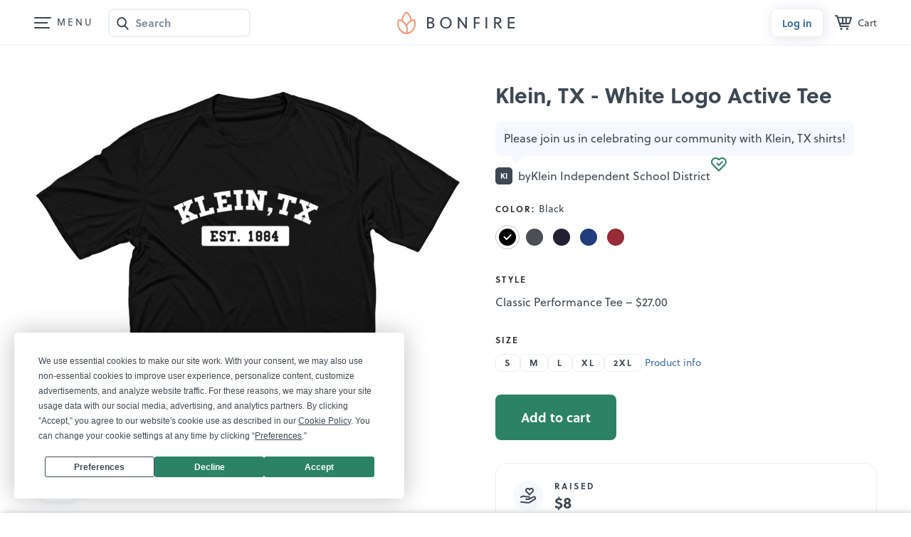

--- FILE ---
content_type: text/html; charset=utf-8
request_url: https://www.google.com/recaptcha/api2/anchor?ar=1&k=6LeCxK8qAAAAAGMfQOUPUf3O4yFZqEPf8UW15UZe&co=aHR0cHM6Ly93d3cuYm9uZmlyZS5jb206NDQz&hl=en&v=PoyoqOPhxBO7pBk68S4YbpHZ&size=invisible&anchor-ms=20000&execute-ms=30000&cb=eefyng5o8nyf
body_size: 48504
content:
<!DOCTYPE HTML><html dir="ltr" lang="en"><head><meta http-equiv="Content-Type" content="text/html; charset=UTF-8">
<meta http-equiv="X-UA-Compatible" content="IE=edge">
<title>reCAPTCHA</title>
<style type="text/css">
/* cyrillic-ext */
@font-face {
  font-family: 'Roboto';
  font-style: normal;
  font-weight: 400;
  font-stretch: 100%;
  src: url(//fonts.gstatic.com/s/roboto/v48/KFO7CnqEu92Fr1ME7kSn66aGLdTylUAMa3GUBHMdazTgWw.woff2) format('woff2');
  unicode-range: U+0460-052F, U+1C80-1C8A, U+20B4, U+2DE0-2DFF, U+A640-A69F, U+FE2E-FE2F;
}
/* cyrillic */
@font-face {
  font-family: 'Roboto';
  font-style: normal;
  font-weight: 400;
  font-stretch: 100%;
  src: url(//fonts.gstatic.com/s/roboto/v48/KFO7CnqEu92Fr1ME7kSn66aGLdTylUAMa3iUBHMdazTgWw.woff2) format('woff2');
  unicode-range: U+0301, U+0400-045F, U+0490-0491, U+04B0-04B1, U+2116;
}
/* greek-ext */
@font-face {
  font-family: 'Roboto';
  font-style: normal;
  font-weight: 400;
  font-stretch: 100%;
  src: url(//fonts.gstatic.com/s/roboto/v48/KFO7CnqEu92Fr1ME7kSn66aGLdTylUAMa3CUBHMdazTgWw.woff2) format('woff2');
  unicode-range: U+1F00-1FFF;
}
/* greek */
@font-face {
  font-family: 'Roboto';
  font-style: normal;
  font-weight: 400;
  font-stretch: 100%;
  src: url(//fonts.gstatic.com/s/roboto/v48/KFO7CnqEu92Fr1ME7kSn66aGLdTylUAMa3-UBHMdazTgWw.woff2) format('woff2');
  unicode-range: U+0370-0377, U+037A-037F, U+0384-038A, U+038C, U+038E-03A1, U+03A3-03FF;
}
/* math */
@font-face {
  font-family: 'Roboto';
  font-style: normal;
  font-weight: 400;
  font-stretch: 100%;
  src: url(//fonts.gstatic.com/s/roboto/v48/KFO7CnqEu92Fr1ME7kSn66aGLdTylUAMawCUBHMdazTgWw.woff2) format('woff2');
  unicode-range: U+0302-0303, U+0305, U+0307-0308, U+0310, U+0312, U+0315, U+031A, U+0326-0327, U+032C, U+032F-0330, U+0332-0333, U+0338, U+033A, U+0346, U+034D, U+0391-03A1, U+03A3-03A9, U+03B1-03C9, U+03D1, U+03D5-03D6, U+03F0-03F1, U+03F4-03F5, U+2016-2017, U+2034-2038, U+203C, U+2040, U+2043, U+2047, U+2050, U+2057, U+205F, U+2070-2071, U+2074-208E, U+2090-209C, U+20D0-20DC, U+20E1, U+20E5-20EF, U+2100-2112, U+2114-2115, U+2117-2121, U+2123-214F, U+2190, U+2192, U+2194-21AE, U+21B0-21E5, U+21F1-21F2, U+21F4-2211, U+2213-2214, U+2216-22FF, U+2308-230B, U+2310, U+2319, U+231C-2321, U+2336-237A, U+237C, U+2395, U+239B-23B7, U+23D0, U+23DC-23E1, U+2474-2475, U+25AF, U+25B3, U+25B7, U+25BD, U+25C1, U+25CA, U+25CC, U+25FB, U+266D-266F, U+27C0-27FF, U+2900-2AFF, U+2B0E-2B11, U+2B30-2B4C, U+2BFE, U+3030, U+FF5B, U+FF5D, U+1D400-1D7FF, U+1EE00-1EEFF;
}
/* symbols */
@font-face {
  font-family: 'Roboto';
  font-style: normal;
  font-weight: 400;
  font-stretch: 100%;
  src: url(//fonts.gstatic.com/s/roboto/v48/KFO7CnqEu92Fr1ME7kSn66aGLdTylUAMaxKUBHMdazTgWw.woff2) format('woff2');
  unicode-range: U+0001-000C, U+000E-001F, U+007F-009F, U+20DD-20E0, U+20E2-20E4, U+2150-218F, U+2190, U+2192, U+2194-2199, U+21AF, U+21E6-21F0, U+21F3, U+2218-2219, U+2299, U+22C4-22C6, U+2300-243F, U+2440-244A, U+2460-24FF, U+25A0-27BF, U+2800-28FF, U+2921-2922, U+2981, U+29BF, U+29EB, U+2B00-2BFF, U+4DC0-4DFF, U+FFF9-FFFB, U+10140-1018E, U+10190-1019C, U+101A0, U+101D0-101FD, U+102E0-102FB, U+10E60-10E7E, U+1D2C0-1D2D3, U+1D2E0-1D37F, U+1F000-1F0FF, U+1F100-1F1AD, U+1F1E6-1F1FF, U+1F30D-1F30F, U+1F315, U+1F31C, U+1F31E, U+1F320-1F32C, U+1F336, U+1F378, U+1F37D, U+1F382, U+1F393-1F39F, U+1F3A7-1F3A8, U+1F3AC-1F3AF, U+1F3C2, U+1F3C4-1F3C6, U+1F3CA-1F3CE, U+1F3D4-1F3E0, U+1F3ED, U+1F3F1-1F3F3, U+1F3F5-1F3F7, U+1F408, U+1F415, U+1F41F, U+1F426, U+1F43F, U+1F441-1F442, U+1F444, U+1F446-1F449, U+1F44C-1F44E, U+1F453, U+1F46A, U+1F47D, U+1F4A3, U+1F4B0, U+1F4B3, U+1F4B9, U+1F4BB, U+1F4BF, U+1F4C8-1F4CB, U+1F4D6, U+1F4DA, U+1F4DF, U+1F4E3-1F4E6, U+1F4EA-1F4ED, U+1F4F7, U+1F4F9-1F4FB, U+1F4FD-1F4FE, U+1F503, U+1F507-1F50B, U+1F50D, U+1F512-1F513, U+1F53E-1F54A, U+1F54F-1F5FA, U+1F610, U+1F650-1F67F, U+1F687, U+1F68D, U+1F691, U+1F694, U+1F698, U+1F6AD, U+1F6B2, U+1F6B9-1F6BA, U+1F6BC, U+1F6C6-1F6CF, U+1F6D3-1F6D7, U+1F6E0-1F6EA, U+1F6F0-1F6F3, U+1F6F7-1F6FC, U+1F700-1F7FF, U+1F800-1F80B, U+1F810-1F847, U+1F850-1F859, U+1F860-1F887, U+1F890-1F8AD, U+1F8B0-1F8BB, U+1F8C0-1F8C1, U+1F900-1F90B, U+1F93B, U+1F946, U+1F984, U+1F996, U+1F9E9, U+1FA00-1FA6F, U+1FA70-1FA7C, U+1FA80-1FA89, U+1FA8F-1FAC6, U+1FACE-1FADC, U+1FADF-1FAE9, U+1FAF0-1FAF8, U+1FB00-1FBFF;
}
/* vietnamese */
@font-face {
  font-family: 'Roboto';
  font-style: normal;
  font-weight: 400;
  font-stretch: 100%;
  src: url(//fonts.gstatic.com/s/roboto/v48/KFO7CnqEu92Fr1ME7kSn66aGLdTylUAMa3OUBHMdazTgWw.woff2) format('woff2');
  unicode-range: U+0102-0103, U+0110-0111, U+0128-0129, U+0168-0169, U+01A0-01A1, U+01AF-01B0, U+0300-0301, U+0303-0304, U+0308-0309, U+0323, U+0329, U+1EA0-1EF9, U+20AB;
}
/* latin-ext */
@font-face {
  font-family: 'Roboto';
  font-style: normal;
  font-weight: 400;
  font-stretch: 100%;
  src: url(//fonts.gstatic.com/s/roboto/v48/KFO7CnqEu92Fr1ME7kSn66aGLdTylUAMa3KUBHMdazTgWw.woff2) format('woff2');
  unicode-range: U+0100-02BA, U+02BD-02C5, U+02C7-02CC, U+02CE-02D7, U+02DD-02FF, U+0304, U+0308, U+0329, U+1D00-1DBF, U+1E00-1E9F, U+1EF2-1EFF, U+2020, U+20A0-20AB, U+20AD-20C0, U+2113, U+2C60-2C7F, U+A720-A7FF;
}
/* latin */
@font-face {
  font-family: 'Roboto';
  font-style: normal;
  font-weight: 400;
  font-stretch: 100%;
  src: url(//fonts.gstatic.com/s/roboto/v48/KFO7CnqEu92Fr1ME7kSn66aGLdTylUAMa3yUBHMdazQ.woff2) format('woff2');
  unicode-range: U+0000-00FF, U+0131, U+0152-0153, U+02BB-02BC, U+02C6, U+02DA, U+02DC, U+0304, U+0308, U+0329, U+2000-206F, U+20AC, U+2122, U+2191, U+2193, U+2212, U+2215, U+FEFF, U+FFFD;
}
/* cyrillic-ext */
@font-face {
  font-family: 'Roboto';
  font-style: normal;
  font-weight: 500;
  font-stretch: 100%;
  src: url(//fonts.gstatic.com/s/roboto/v48/KFO7CnqEu92Fr1ME7kSn66aGLdTylUAMa3GUBHMdazTgWw.woff2) format('woff2');
  unicode-range: U+0460-052F, U+1C80-1C8A, U+20B4, U+2DE0-2DFF, U+A640-A69F, U+FE2E-FE2F;
}
/* cyrillic */
@font-face {
  font-family: 'Roboto';
  font-style: normal;
  font-weight: 500;
  font-stretch: 100%;
  src: url(//fonts.gstatic.com/s/roboto/v48/KFO7CnqEu92Fr1ME7kSn66aGLdTylUAMa3iUBHMdazTgWw.woff2) format('woff2');
  unicode-range: U+0301, U+0400-045F, U+0490-0491, U+04B0-04B1, U+2116;
}
/* greek-ext */
@font-face {
  font-family: 'Roboto';
  font-style: normal;
  font-weight: 500;
  font-stretch: 100%;
  src: url(//fonts.gstatic.com/s/roboto/v48/KFO7CnqEu92Fr1ME7kSn66aGLdTylUAMa3CUBHMdazTgWw.woff2) format('woff2');
  unicode-range: U+1F00-1FFF;
}
/* greek */
@font-face {
  font-family: 'Roboto';
  font-style: normal;
  font-weight: 500;
  font-stretch: 100%;
  src: url(//fonts.gstatic.com/s/roboto/v48/KFO7CnqEu92Fr1ME7kSn66aGLdTylUAMa3-UBHMdazTgWw.woff2) format('woff2');
  unicode-range: U+0370-0377, U+037A-037F, U+0384-038A, U+038C, U+038E-03A1, U+03A3-03FF;
}
/* math */
@font-face {
  font-family: 'Roboto';
  font-style: normal;
  font-weight: 500;
  font-stretch: 100%;
  src: url(//fonts.gstatic.com/s/roboto/v48/KFO7CnqEu92Fr1ME7kSn66aGLdTylUAMawCUBHMdazTgWw.woff2) format('woff2');
  unicode-range: U+0302-0303, U+0305, U+0307-0308, U+0310, U+0312, U+0315, U+031A, U+0326-0327, U+032C, U+032F-0330, U+0332-0333, U+0338, U+033A, U+0346, U+034D, U+0391-03A1, U+03A3-03A9, U+03B1-03C9, U+03D1, U+03D5-03D6, U+03F0-03F1, U+03F4-03F5, U+2016-2017, U+2034-2038, U+203C, U+2040, U+2043, U+2047, U+2050, U+2057, U+205F, U+2070-2071, U+2074-208E, U+2090-209C, U+20D0-20DC, U+20E1, U+20E5-20EF, U+2100-2112, U+2114-2115, U+2117-2121, U+2123-214F, U+2190, U+2192, U+2194-21AE, U+21B0-21E5, U+21F1-21F2, U+21F4-2211, U+2213-2214, U+2216-22FF, U+2308-230B, U+2310, U+2319, U+231C-2321, U+2336-237A, U+237C, U+2395, U+239B-23B7, U+23D0, U+23DC-23E1, U+2474-2475, U+25AF, U+25B3, U+25B7, U+25BD, U+25C1, U+25CA, U+25CC, U+25FB, U+266D-266F, U+27C0-27FF, U+2900-2AFF, U+2B0E-2B11, U+2B30-2B4C, U+2BFE, U+3030, U+FF5B, U+FF5D, U+1D400-1D7FF, U+1EE00-1EEFF;
}
/* symbols */
@font-face {
  font-family: 'Roboto';
  font-style: normal;
  font-weight: 500;
  font-stretch: 100%;
  src: url(//fonts.gstatic.com/s/roboto/v48/KFO7CnqEu92Fr1ME7kSn66aGLdTylUAMaxKUBHMdazTgWw.woff2) format('woff2');
  unicode-range: U+0001-000C, U+000E-001F, U+007F-009F, U+20DD-20E0, U+20E2-20E4, U+2150-218F, U+2190, U+2192, U+2194-2199, U+21AF, U+21E6-21F0, U+21F3, U+2218-2219, U+2299, U+22C4-22C6, U+2300-243F, U+2440-244A, U+2460-24FF, U+25A0-27BF, U+2800-28FF, U+2921-2922, U+2981, U+29BF, U+29EB, U+2B00-2BFF, U+4DC0-4DFF, U+FFF9-FFFB, U+10140-1018E, U+10190-1019C, U+101A0, U+101D0-101FD, U+102E0-102FB, U+10E60-10E7E, U+1D2C0-1D2D3, U+1D2E0-1D37F, U+1F000-1F0FF, U+1F100-1F1AD, U+1F1E6-1F1FF, U+1F30D-1F30F, U+1F315, U+1F31C, U+1F31E, U+1F320-1F32C, U+1F336, U+1F378, U+1F37D, U+1F382, U+1F393-1F39F, U+1F3A7-1F3A8, U+1F3AC-1F3AF, U+1F3C2, U+1F3C4-1F3C6, U+1F3CA-1F3CE, U+1F3D4-1F3E0, U+1F3ED, U+1F3F1-1F3F3, U+1F3F5-1F3F7, U+1F408, U+1F415, U+1F41F, U+1F426, U+1F43F, U+1F441-1F442, U+1F444, U+1F446-1F449, U+1F44C-1F44E, U+1F453, U+1F46A, U+1F47D, U+1F4A3, U+1F4B0, U+1F4B3, U+1F4B9, U+1F4BB, U+1F4BF, U+1F4C8-1F4CB, U+1F4D6, U+1F4DA, U+1F4DF, U+1F4E3-1F4E6, U+1F4EA-1F4ED, U+1F4F7, U+1F4F9-1F4FB, U+1F4FD-1F4FE, U+1F503, U+1F507-1F50B, U+1F50D, U+1F512-1F513, U+1F53E-1F54A, U+1F54F-1F5FA, U+1F610, U+1F650-1F67F, U+1F687, U+1F68D, U+1F691, U+1F694, U+1F698, U+1F6AD, U+1F6B2, U+1F6B9-1F6BA, U+1F6BC, U+1F6C6-1F6CF, U+1F6D3-1F6D7, U+1F6E0-1F6EA, U+1F6F0-1F6F3, U+1F6F7-1F6FC, U+1F700-1F7FF, U+1F800-1F80B, U+1F810-1F847, U+1F850-1F859, U+1F860-1F887, U+1F890-1F8AD, U+1F8B0-1F8BB, U+1F8C0-1F8C1, U+1F900-1F90B, U+1F93B, U+1F946, U+1F984, U+1F996, U+1F9E9, U+1FA00-1FA6F, U+1FA70-1FA7C, U+1FA80-1FA89, U+1FA8F-1FAC6, U+1FACE-1FADC, U+1FADF-1FAE9, U+1FAF0-1FAF8, U+1FB00-1FBFF;
}
/* vietnamese */
@font-face {
  font-family: 'Roboto';
  font-style: normal;
  font-weight: 500;
  font-stretch: 100%;
  src: url(//fonts.gstatic.com/s/roboto/v48/KFO7CnqEu92Fr1ME7kSn66aGLdTylUAMa3OUBHMdazTgWw.woff2) format('woff2');
  unicode-range: U+0102-0103, U+0110-0111, U+0128-0129, U+0168-0169, U+01A0-01A1, U+01AF-01B0, U+0300-0301, U+0303-0304, U+0308-0309, U+0323, U+0329, U+1EA0-1EF9, U+20AB;
}
/* latin-ext */
@font-face {
  font-family: 'Roboto';
  font-style: normal;
  font-weight: 500;
  font-stretch: 100%;
  src: url(//fonts.gstatic.com/s/roboto/v48/KFO7CnqEu92Fr1ME7kSn66aGLdTylUAMa3KUBHMdazTgWw.woff2) format('woff2');
  unicode-range: U+0100-02BA, U+02BD-02C5, U+02C7-02CC, U+02CE-02D7, U+02DD-02FF, U+0304, U+0308, U+0329, U+1D00-1DBF, U+1E00-1E9F, U+1EF2-1EFF, U+2020, U+20A0-20AB, U+20AD-20C0, U+2113, U+2C60-2C7F, U+A720-A7FF;
}
/* latin */
@font-face {
  font-family: 'Roboto';
  font-style: normal;
  font-weight: 500;
  font-stretch: 100%;
  src: url(//fonts.gstatic.com/s/roboto/v48/KFO7CnqEu92Fr1ME7kSn66aGLdTylUAMa3yUBHMdazQ.woff2) format('woff2');
  unicode-range: U+0000-00FF, U+0131, U+0152-0153, U+02BB-02BC, U+02C6, U+02DA, U+02DC, U+0304, U+0308, U+0329, U+2000-206F, U+20AC, U+2122, U+2191, U+2193, U+2212, U+2215, U+FEFF, U+FFFD;
}
/* cyrillic-ext */
@font-face {
  font-family: 'Roboto';
  font-style: normal;
  font-weight: 900;
  font-stretch: 100%;
  src: url(//fonts.gstatic.com/s/roboto/v48/KFO7CnqEu92Fr1ME7kSn66aGLdTylUAMa3GUBHMdazTgWw.woff2) format('woff2');
  unicode-range: U+0460-052F, U+1C80-1C8A, U+20B4, U+2DE0-2DFF, U+A640-A69F, U+FE2E-FE2F;
}
/* cyrillic */
@font-face {
  font-family: 'Roboto';
  font-style: normal;
  font-weight: 900;
  font-stretch: 100%;
  src: url(//fonts.gstatic.com/s/roboto/v48/KFO7CnqEu92Fr1ME7kSn66aGLdTylUAMa3iUBHMdazTgWw.woff2) format('woff2');
  unicode-range: U+0301, U+0400-045F, U+0490-0491, U+04B0-04B1, U+2116;
}
/* greek-ext */
@font-face {
  font-family: 'Roboto';
  font-style: normal;
  font-weight: 900;
  font-stretch: 100%;
  src: url(//fonts.gstatic.com/s/roboto/v48/KFO7CnqEu92Fr1ME7kSn66aGLdTylUAMa3CUBHMdazTgWw.woff2) format('woff2');
  unicode-range: U+1F00-1FFF;
}
/* greek */
@font-face {
  font-family: 'Roboto';
  font-style: normal;
  font-weight: 900;
  font-stretch: 100%;
  src: url(//fonts.gstatic.com/s/roboto/v48/KFO7CnqEu92Fr1ME7kSn66aGLdTylUAMa3-UBHMdazTgWw.woff2) format('woff2');
  unicode-range: U+0370-0377, U+037A-037F, U+0384-038A, U+038C, U+038E-03A1, U+03A3-03FF;
}
/* math */
@font-face {
  font-family: 'Roboto';
  font-style: normal;
  font-weight: 900;
  font-stretch: 100%;
  src: url(//fonts.gstatic.com/s/roboto/v48/KFO7CnqEu92Fr1ME7kSn66aGLdTylUAMawCUBHMdazTgWw.woff2) format('woff2');
  unicode-range: U+0302-0303, U+0305, U+0307-0308, U+0310, U+0312, U+0315, U+031A, U+0326-0327, U+032C, U+032F-0330, U+0332-0333, U+0338, U+033A, U+0346, U+034D, U+0391-03A1, U+03A3-03A9, U+03B1-03C9, U+03D1, U+03D5-03D6, U+03F0-03F1, U+03F4-03F5, U+2016-2017, U+2034-2038, U+203C, U+2040, U+2043, U+2047, U+2050, U+2057, U+205F, U+2070-2071, U+2074-208E, U+2090-209C, U+20D0-20DC, U+20E1, U+20E5-20EF, U+2100-2112, U+2114-2115, U+2117-2121, U+2123-214F, U+2190, U+2192, U+2194-21AE, U+21B0-21E5, U+21F1-21F2, U+21F4-2211, U+2213-2214, U+2216-22FF, U+2308-230B, U+2310, U+2319, U+231C-2321, U+2336-237A, U+237C, U+2395, U+239B-23B7, U+23D0, U+23DC-23E1, U+2474-2475, U+25AF, U+25B3, U+25B7, U+25BD, U+25C1, U+25CA, U+25CC, U+25FB, U+266D-266F, U+27C0-27FF, U+2900-2AFF, U+2B0E-2B11, U+2B30-2B4C, U+2BFE, U+3030, U+FF5B, U+FF5D, U+1D400-1D7FF, U+1EE00-1EEFF;
}
/* symbols */
@font-face {
  font-family: 'Roboto';
  font-style: normal;
  font-weight: 900;
  font-stretch: 100%;
  src: url(//fonts.gstatic.com/s/roboto/v48/KFO7CnqEu92Fr1ME7kSn66aGLdTylUAMaxKUBHMdazTgWw.woff2) format('woff2');
  unicode-range: U+0001-000C, U+000E-001F, U+007F-009F, U+20DD-20E0, U+20E2-20E4, U+2150-218F, U+2190, U+2192, U+2194-2199, U+21AF, U+21E6-21F0, U+21F3, U+2218-2219, U+2299, U+22C4-22C6, U+2300-243F, U+2440-244A, U+2460-24FF, U+25A0-27BF, U+2800-28FF, U+2921-2922, U+2981, U+29BF, U+29EB, U+2B00-2BFF, U+4DC0-4DFF, U+FFF9-FFFB, U+10140-1018E, U+10190-1019C, U+101A0, U+101D0-101FD, U+102E0-102FB, U+10E60-10E7E, U+1D2C0-1D2D3, U+1D2E0-1D37F, U+1F000-1F0FF, U+1F100-1F1AD, U+1F1E6-1F1FF, U+1F30D-1F30F, U+1F315, U+1F31C, U+1F31E, U+1F320-1F32C, U+1F336, U+1F378, U+1F37D, U+1F382, U+1F393-1F39F, U+1F3A7-1F3A8, U+1F3AC-1F3AF, U+1F3C2, U+1F3C4-1F3C6, U+1F3CA-1F3CE, U+1F3D4-1F3E0, U+1F3ED, U+1F3F1-1F3F3, U+1F3F5-1F3F7, U+1F408, U+1F415, U+1F41F, U+1F426, U+1F43F, U+1F441-1F442, U+1F444, U+1F446-1F449, U+1F44C-1F44E, U+1F453, U+1F46A, U+1F47D, U+1F4A3, U+1F4B0, U+1F4B3, U+1F4B9, U+1F4BB, U+1F4BF, U+1F4C8-1F4CB, U+1F4D6, U+1F4DA, U+1F4DF, U+1F4E3-1F4E6, U+1F4EA-1F4ED, U+1F4F7, U+1F4F9-1F4FB, U+1F4FD-1F4FE, U+1F503, U+1F507-1F50B, U+1F50D, U+1F512-1F513, U+1F53E-1F54A, U+1F54F-1F5FA, U+1F610, U+1F650-1F67F, U+1F687, U+1F68D, U+1F691, U+1F694, U+1F698, U+1F6AD, U+1F6B2, U+1F6B9-1F6BA, U+1F6BC, U+1F6C6-1F6CF, U+1F6D3-1F6D7, U+1F6E0-1F6EA, U+1F6F0-1F6F3, U+1F6F7-1F6FC, U+1F700-1F7FF, U+1F800-1F80B, U+1F810-1F847, U+1F850-1F859, U+1F860-1F887, U+1F890-1F8AD, U+1F8B0-1F8BB, U+1F8C0-1F8C1, U+1F900-1F90B, U+1F93B, U+1F946, U+1F984, U+1F996, U+1F9E9, U+1FA00-1FA6F, U+1FA70-1FA7C, U+1FA80-1FA89, U+1FA8F-1FAC6, U+1FACE-1FADC, U+1FADF-1FAE9, U+1FAF0-1FAF8, U+1FB00-1FBFF;
}
/* vietnamese */
@font-face {
  font-family: 'Roboto';
  font-style: normal;
  font-weight: 900;
  font-stretch: 100%;
  src: url(//fonts.gstatic.com/s/roboto/v48/KFO7CnqEu92Fr1ME7kSn66aGLdTylUAMa3OUBHMdazTgWw.woff2) format('woff2');
  unicode-range: U+0102-0103, U+0110-0111, U+0128-0129, U+0168-0169, U+01A0-01A1, U+01AF-01B0, U+0300-0301, U+0303-0304, U+0308-0309, U+0323, U+0329, U+1EA0-1EF9, U+20AB;
}
/* latin-ext */
@font-face {
  font-family: 'Roboto';
  font-style: normal;
  font-weight: 900;
  font-stretch: 100%;
  src: url(//fonts.gstatic.com/s/roboto/v48/KFO7CnqEu92Fr1ME7kSn66aGLdTylUAMa3KUBHMdazTgWw.woff2) format('woff2');
  unicode-range: U+0100-02BA, U+02BD-02C5, U+02C7-02CC, U+02CE-02D7, U+02DD-02FF, U+0304, U+0308, U+0329, U+1D00-1DBF, U+1E00-1E9F, U+1EF2-1EFF, U+2020, U+20A0-20AB, U+20AD-20C0, U+2113, U+2C60-2C7F, U+A720-A7FF;
}
/* latin */
@font-face {
  font-family: 'Roboto';
  font-style: normal;
  font-weight: 900;
  font-stretch: 100%;
  src: url(//fonts.gstatic.com/s/roboto/v48/KFO7CnqEu92Fr1ME7kSn66aGLdTylUAMa3yUBHMdazQ.woff2) format('woff2');
  unicode-range: U+0000-00FF, U+0131, U+0152-0153, U+02BB-02BC, U+02C6, U+02DA, U+02DC, U+0304, U+0308, U+0329, U+2000-206F, U+20AC, U+2122, U+2191, U+2193, U+2212, U+2215, U+FEFF, U+FFFD;
}

</style>
<link rel="stylesheet" type="text/css" href="https://www.gstatic.com/recaptcha/releases/PoyoqOPhxBO7pBk68S4YbpHZ/styles__ltr.css">
<script nonce="jaG0G3GNtvTLfbiZQNxOAA" type="text/javascript">window['__recaptcha_api'] = 'https://www.google.com/recaptcha/api2/';</script>
<script type="text/javascript" src="https://www.gstatic.com/recaptcha/releases/PoyoqOPhxBO7pBk68S4YbpHZ/recaptcha__en.js" nonce="jaG0G3GNtvTLfbiZQNxOAA">
      
    </script></head>
<body><div id="rc-anchor-alert" class="rc-anchor-alert"></div>
<input type="hidden" id="recaptcha-token" value="[base64]">
<script type="text/javascript" nonce="jaG0G3GNtvTLfbiZQNxOAA">
      recaptcha.anchor.Main.init("[\x22ainput\x22,[\x22bgdata\x22,\x22\x22,\[base64]/[base64]/[base64]/bmV3IHJbeF0oY1swXSk6RT09Mj9uZXcgclt4XShjWzBdLGNbMV0pOkU9PTM/bmV3IHJbeF0oY1swXSxjWzFdLGNbMl0pOkU9PTQ/[base64]/[base64]/[base64]/[base64]/[base64]/[base64]/[base64]/[base64]\x22,\[base64]\x22,\x22fcKsYRvCo1BbwoTDhgnCpVrDpQInwqzDtMKKwo7DiE98XsOSw5YbMww9wq9Jw6wXEcO2w7MXwo0WIHpVwo5JVMKkw4bDksO/[base64]/DgcKGYV/DqsKpw457Mml6OsOSM8KqEglnE2LDgHDCkyQOw4vDv8KfwrNIXxDCm1h/[base64]/Cl1JbKznDucORwpPDqirCvsOdwqZCw6XCtGYew5TDnQkhcMKbbWLDuXfDuz3DmgXChcK6w7kEacK1acOpOcK1M8Ojwq/CksKbw6hUw4h1w71cTm3DvWzDhsKHXMOMw5kEw5nDp07Dg8OMEnE5BcOwK8K8KUbCsMOPDBAfOsOewo5OHGzDkklHwqEaa8K+ME43w4/[base64]/Dvh/[base64]/CsRDDkcKpcXZKecKxLcKswpvDrGt+w7LChW3DjxLDmcOxwrsAWnXCk8KQSD59wpoJw70rw7/CkcKcfDxLwpDCm8Kfw6M3XnrDs8OZw7DCn012w6HDt8KbEyFFJMOIF8Opw6jDvhPDm8OTw4LClcOXM8OafsKQE8Okw4nCs3vDo09VwqXColtZFQVGwogQQVULwoHCoGzDk8KBI8Ofb8OiY8KcwqPCqsKwUsOywpDCksOkUMOZw5jDpsKpCBbDrS3DiFfDhw5IKVYrwo/DqzLCqcO/w5bCh8OdwphJDMKhwp5KNjR/[base64]/CswUaUl8bw69mf8KbwpIARCDCi8KDfcO6csKeb8KJSiReTDXCpkLDhcO+I8KUX8OZwrbCpSrCt8OUSwwrVUDCisKofUwuGWkUA8OCw6/Dqz3CimbDrzA6wqEywpvDqyfCshtoU8OXw5rDnWvDsMK+MxvCoA9Fwp7Du8O3wopMwpAwdsOBwofDvMOgDFl/[base64]/WjMYwr/Co8KAw5VpXwDCjMOrwoISdcKVTS15B8KrIixIw4VmM8OyBCtSc8KYwoBaLsOqeBLCq21Aw6Jmw4LDkMO0w5bCp1PClcKNIsKRwoLCl8K7XgDDs8KGwqrCvDfCkEcxw77DiDkBw7lUSzfClsK/[base64]/[base64]/CrD3Dkkkow4UHw6IPwqDDuDFKw6gTFcKFfRpnTyTDg8OFYwPCoMOdwqFtwpNWw4LCqMO9wqYEcsOPwr4zejLCgsKaw4MbwrgLT8OgwpF3LcKAwoPCrE/[base64]/Cs0TCocKnw6fDvRrCgWQaw6QBaH7CssKjwq3Dt8K6XRbDsETDtMO1w7/Dn2w0a8O2wpkKwoPDoSLDgMKzwosswpAKc2bDgxIUUD7DncOgSMO4AcK6wrPDrAMzesOtwp0yw6bCuWsPfMO+wrYKwo3Dn8K6w4hSwoFFCzdTw54UbVHCgsKLwok7w5HDiCYhwroTRR5wfXvDvWV/wqfCpsKgZMKre8OgaCHDucKww4PDpMO/w5F0wqlZIjLClmfCkExcw5bDpUsQdGLCt2w+cwUOwpXDi8Kfw5Mqw5vCl8OaV8KDHMKwfcOVZFYLwp3DoRXDhwnCpTrDs0vChcKmfcOUGElgM19mJcORwpN5w5BCc8KIwqrCsk59AzUkw5bCuT5eVh/CvjA7wo/ChxoHDMKgYsKzwp7DtGFIwodtw7bCncKtworCsDgTwolow698wpPCpxtcw48EBjgewocyFMOSwrjDpUYVw4Q9IsOGwqrChsOowovCjUp6ClIXDEPCr8KdfR/DnkB5csOWKsKZwpIQw5vCicO/[base64]/CjBAJbnHCrMKrw5bDg8OIw65hXMOERlvCn2LDqnZ/wrxOUcOsWAFWw5Y/w4DDlsOawoIJcUttwoA9GETCjsKSZxNkfnFpZnBPcShpwod8wrvCrCsxwpM/w4E5w7AYwrwAwp5mwq0cwoDCszTCsURRw5rDghpuBh4FRHU9woJrKkcWTTfCp8OXw73DoTvDlCbDoDvCkHUcUXt9XcOmwp/CqhxMZ8OOw5dVwqbDrMO3wrJawrJsRsOcS8KaDy3CicK2w7JveMKww505wq/CqgfDsMOyHBbCqEwnWRXCvMOKX8Kow6Ezw7/DicKZw6HCl8KwWcOlw4BSw63CojTDtsOvw4nDs8OBwqRMwqJbfHRPwq8jCcOpFcKhw78Sw5LCocO4w4kXI2zCrcO6w4XDswDDk8OjM8OXw6zCncOew7bCh8Khwq/DimkTNVkUOcOdVzLDnDDCmHYKfHpiWcOUw5nCjcKbV8KUwqtsVsKfRcKowq48wqA3TsK3w6MfwobCpnosYnwDwprCknPDucO2ZXbCosOwwp40wpTCiQrDgB00wpIJHsKTwqUiwp0YLWzCnsKKw54pwqHDgRbChG0tQl/DrsK4CAQ3w5sMwoRcVBLCmj3DpcKNw6AMw7vDr0ozwq8GwrpaJFfCoMKDwpIkwqURwodEw70Sw6JGwqRCMg46wo/ChTrDt8KbwqvDkGIIJsKCwo7DrsKBN2g2EhfCiMKaf3PDvsO7dcOzwqLCvkBdNsKkwqUFLcK7w4AbYcKTEcKFdkVIwoPCk8OWwqrCgVMAwqh5wrnCjjfDnMKreh9Bw5BUwqdiDzfDt8ODZE7ClxctwpBAw5pITcO6YAQ/w6fDvsK6F8Kfw6tAwol/T2peZzjDjQYIKsOLOC3CnMOYP8K/W1pIcMKGEMKZw5zDhizCgMOJwr8qw5NcE0RHw7TCvSQtXMOwwrM9wqzCicKxJ3Acw6zDmRllwpfDmxZnInLCh3rDvcO1UXNSw6vDnsO/w7gqwp7Dr0vCrlHCjF/[base64]/Ch8KxwpvCrsKHw4XDk3HCksKuO0bDvMOuD8K5w5INNMKycsO/w5M2wrE9BSbClwHDgk16XsKVWjvCnRrCvGQnUABswqchw4pTwoE/w53DrGfDuMKgw7sRUsOROE7CqigHwr3DoMOxWXhdMMKhKcOeHzPCqMKDEXFKw6ljZcKbb8KUZ015AcK6w4PDhFIswr0/wrjDkX/DoDLDlhwuRy3Ch8OQwr/DtMKmSnPDg8OxcQFvQXckw4rCqcKRZsKqMy3CscOsAxJgXmApw4URVcOVwrLDgsO/[base64]/Cjw7DgiopZMKtd1vDjDhKMsKKw5kcw65YRcK4Tjkiw7LCtxp3bSA5w4XCjMK7FS7ClMO7wpbDkcOew6MrAFRNwp/CusKhw4dyfMKFw6jDucOHGsK1w7bDosOlwqXCkBY2dMKFw4V6w5pKYcK+wp/[base64]/wrfDqijDrsKTw54pw4kiwqICw4bCpgo1OsKHUEllGcKPw7x6BkYGwp/Cnh7CiDlqw5nDmlLDllHCu094w4o6wrjDnlZwKW3DlCnDgsKvw49LwqByHcKNwpfDqSLDr8KOwol7w5/[base64]/[base64]/CosK7YAHCvcK9JULDqcK9e0jCmx7DssOJLDvClFrCtsKTwqItdMOsJgx/w59cwr3Cu8Kdw7Q0LQw+w57DoMKgKcKWwqTCk8Onwrhywq4jbj8DGFzDi8KKWzvDo8KZwpPCl3zCqhLCpMK0LMKuw5YcwoXCs3NTEQETw5rCgSLDqsKMw4XCqEQNwq0bw5FITsOTwpLCtsO2P8K/[base64]/DgsK4wrkof8Kce8Ktwp/DrcKGw5hIw6bDiw/CgMKJwqc9bCV7PB4RwqzCq8KEY8O5ZMKrNxzChyXCpMKiwr0SwokkCcOvWTc8w7zDjsKFXXMAVSvClsKZNGjDmAphesO+EMKhQwY/wqrDisOawqvDjiwBRsOYw7DCm8K0w4tWw4l0w41awpPDq8OUesOMNMKyw787wqYcXsK2NUoMw5DCuRs5w7rDrxw3wrXDonzCtXszw5jCpsORwrl3CHDDicOEwr1ZF8O0VcK+w5UyBsOYFGoBcX/DicKiRMO5HMKqaD1Jd8K7EMKiaWJdGXbDhMOpw5hgZ8KDYgcODk4ow6DCi8ODamPDuwPCqDLCmwvDocKhwoUSA8OSwoPCv3DCgsOjYyrDp3c4TgodcsKldMOgVTrDpzFpw7sdKA/Dq8Krw47Ci8OlfFwIwoLCqH5pTijCvsKxwrHCscOfw7nDhsKIw53DhcOQwrNrRjPCmcKUCXsGT8OIw5UbwrLDhcKTwqHDo3bDosO/wpDCk8Kiw44ZYMKldHrDicO0JcKJecObwq/[base64]/DncKMw6hzYsK9QDdxw6/Cv8OhwpnCpV5WKDg7HMKZK0rCkcKWXgfDvcK0w7PDnsKXw5zCocO1ScO+w6TDlMK/b8KpcMKvwooDHHvDvHtXZMK2w7vDoMKbccO/dsOMw4gVF3PCgxPDlzBDEFdwbnp4PkA7woo7w7wWwoPDlsK/M8K9w47DuQ5kMy4WRcK1LirDr8K3wrfCp8OneCDDl8OUMWvDusKdOGvDsRZxwp/Dr1EUwqjDqRpEIVPDp8O0cHgtNzJawr/DpFxSJHMhwoNhBsOdwqcpD8KywqEAw6N7RcOZwqDCpiUTwrvCszfCl8OOcnvDgsK5fMOua8KEwoTDhcKoJmdOw7LCnhNrN8KiwpwpRhDDox5cw4FleUB/[base64]/CghcSw6nDuMOrw7bCiTDDosO4w7VBwrzDp3jCpcO/Bxg4w4XDoh3Dj8KIIsKmScOrPRLCll1JVMKRUsOBMAzCpsOmw6g1WELDqhkjT8KqwrfDpsK4HsO8IMODMMKyw63Csk7DvRnDi8KvacKFwqF4woLDhk5nb0XDphvCpAxxf31YwqjDuHfCmcOiEhnCn8KETMKAFsKAQWPDj8KCwovDssK0L2fClkTDmHYMw4/[base64]/w5ptwpzCucObwo3Dj8KQwrnCiGHDqnzCuQPDp8O0bsKGZsOJd8O9w4nDpMOIL2LCr2V0wqEGwrEEw5LCs8KHwrszwpzCg3UTVlYkwqETw7rDvEHCllJmwp3CmDttb37DqXdUwoTCkC/Ds8OHak1BH8OQw4HCocKzw7wuLMKiw4DCljnCkQfDuEAVw5NBSloLw65rwrAFw7gxPsOgdCXDncOxB1LDrGLDqwLCusOmFz1ow7rDh8OVViLCgsKxfMKXw6Eee8KAwr4HQlIgUh8hwpHCosOofMK6w7PDiMOGccKDw4pyL8KdJFLCuX/DnEDCrsKzwpTCrSQUw5ZHOsK6G8K/CsK+OMOnQBPDq8OHwowmCjjDrwlOw5jCoglnw5xrZ3NOw58nw4N3wq3CrcKCYcK7Ty8Jw6keO8KAwo7ClMODL3/[base64]/[base64]/wqVMwok0w5EtBsK9w7zCmRVaPsKhHsOUwovDp8KbOQHCjU7Cn8OINsKvfX7CkMOgwpHDksOwEn/[base64]/CmVMwwobCucKrMsO2w7TDjAPCnDDDr3TDjirDqsOhw7HDlcKlw4EhwoLDmU/DlcKWfgU1w5s/wpTDmsOIw7rCgsO6wqkiwp7DrMKHCVTCmj7Cvw5jTsOFAcKHE0AlAATDhgIiwqI7w7HDsVQmwqcJw7lcHx3DjMKnwqbDs8OuTcK/M8OYfALDtlDDgBHCgsKuKn7CrcKXPCwLwrHDp3HDkcKFwofDhxTCpiEgw6h8F8ODSHkPwoQgHzrChsKHw4ttw5QJUATDm31KwrkEwpnDlmvDksO4wocXdi3Dl2HDusKHSsKjwqd9w681ZMOdw7fCtAjDvTnDrsOQbMOsYVzDozM5C8OqPw4+w4bCmcO/S0HDoMKQw4JbdCPDr8Kvw5DDpMO9w4h4RlbCnSfCgsK3MB1KCcOBM8Kgw4/CjsKcRVI/wqkEw4/CoMOje8KtdMKLwocMcyXDnEwURcOFw6JIw4HCtcOuQcKwwqbCsREaRTnDisKPwqXDqh/Dm8OTTcO+BcOhXg/DhMOnwq3Dq8OqwrnCs8KhDADCtxM8wpsqYsKSOcOgFRvCqwIdUUYnwonCkXggVC9gesKeIsKDwqRnwqFtYsKnPTPDiULDpcKdVn7DrRF8OsK4wpnCtW3DvcKKw4xYcEDCo8OXwoLDtX4ow4HDt1/Dh8O5w5HCtCDDiVTDhcObwotyHcKSKMK5w789YlDCmkEna8OuwpEUwqnDjybDo0PDpcOxwobDlkTCmsKEw4/DsMOLb1dDI8Kvwr/CmcOPSE/[base64]/DucOvwqQydMOfKxTCgEIJUlXCvcONJMKvwpI8B1HDlhk+UcKYw5LChMK+w53CksK1wpvCvsOtBBrCh8KdUMKTw7XCjzZEUsOGw4DCv8O4wq7CpB7DlMOjAjYNO8KdUcO5WwY3I8OkCgTDkMK9LgdAw64jQhZ+wr/[base64]/CozQdO8OSwqjDvw/Cjm7CpsOvKEnCvUPCicOIY2jDiUYAAsKrwrTDgSIJXjXDtcKEw5YefEcSwr/CiBHDpkAsKXVMwpLCsgM9HVN9KhrCnU1cw57CvFTCtBrDpsKTwrfDqE46wqxubMOcw47DoMKUw5PDmlpWw45dw5/DtMKtHG8OwpnDscOvwpjCkgHCjMO5IhR8wrlMdQtRw6nDiBYQw4puw44YeMKIcFQVwp14DMOcw58nIsOzwp7DkcKewqgpw4TCq8OVdMOHw4zDo8ODYMOpYsK0w7IuwrXDv2VzKVzCqAItAkfDj8KhwqLCh8OYwp7DhcKewqbCuUE9w6DDp8KvwqbDgz9ucMODeDxVRn/CmG/DmUPCicOuZcKgQwg1N8OPw5oNbsKMK8OOwrsTG8OIwo/DqsK7w7kqbFgZUX4Iwq7DihYkHcKdfFbClsOVR1LClSTCl8Opw6YPw7bDjcOpwokhecKIw4UvwpXCpmDCqcKDw5QaQMOafzLDvsOPGi16w7p4YV3ClcKTw6bDicKPwrEGScO8HRglw7xQwq5Bw7DDt08KG8OFw5TDnMOBw6jCiMKywpLCryscwqzCq8O5w5t5FsO/w5Ulw5fDkFDCscKHwqHCqlIKw7d9wofCvTPCtsK+w7treMO6wp3CpsOjdRjDkx5EwrLCvWxTfsKewpQbdmLDh8KFcEzCn8OUcMKvPMOmH8KUJ1DCrcOHwq7ClMKSw7bCpDdPw4Bhw4hpwrE/TcKiwpcyJHvCqMKfezLDvy18BSgTEQHDnsK2wpnCmsOQw6/Ds1/CgAxzJBzChmdVDMKbw5/CjMOYwpHDu8OQN8OpGDDDvsK9w5Mnw45MJsOEecOYZ8Kewr9+IAF8ZcKGBsOYwqXChTVTKG7Cp8O1Oxx3dMKhYsKEKiJ/A8Kpwrp5w5JOGGnCiWgWwqvDmRleZhNIw6nDkcKFw40JCVvCusO6wq8cfQhWw5ULw4hzI8KCai3CmcOrwq7CvTwMU8OkwpYgwog9esKaEMOYw7BANHk/PsKywoTCugjChBE1wqt5w4jCqsKyw7F7Y2/CmnJUw64Owq/Dv8KMOkY9wpHCiGw8JC8Ww7/DrsKYc8Oqw6rCvMO1wr3DncKIwogUwpFsHQBzS8OfwqnDnTYow53DgMKFbcK/w6bCmcKIwpDDjsONwqXDj8KFwqrCkxrDvGjCtsKewqslYsO+wrQAHEHDiS8tOT/DusOsFsK6VsOHw6DDpzFedMKTfXXDscKcYsO8wolHwotjwqVVFcKrwr9PUMOpXmxJwpkXw5HDrTjCgWMvLV7CgWvCrBFRw7c5wp/CpUAiw4vCnMKuwpgzKnHCvUnCssOpcCTDhMOzw7cVD8OowojCnzU9w6tPw6PCjcOLw7APw4lIfmbClDAAwpN+wrbDtMO6BH/CtjcaIXfDv8OPwoMLw4PCnVvDksOxwqzDnMKcJ0xswp0dw5p9Q8OCdMOtwpLCgsK5w6bCqMO8w4BbLV7DsCRCJmEZwrpUCcOGw6N7wpIRwp7DssKWRMO/KgrCrnTDuErCjMO3R3Iyw5zCgMOPSRbCoVRDwq/DqcKSwqPCtXUew6UxXzTDuMK6wrdyw7x0wqJ/w7HCsy3CvsO9QArDpkAAQzjDpsOfw5fCvMOFYG9wwofDqsOZwoM9wpM/w6oEMn3DjxbChcKCwpnClcKYw5Ryw57CpWnCnDhbw5fCksKrV2FswoMWw7jCr3MpccODUcOsYcODUcO1wprDtXnCtsOuw7LDrwpINsK9BMO0FWvDpzZxY8KLUcK9wrjDlkMFWh/Dl8KYwoHDvMKDwrY7HADDsivCggUPIlB+wo5YBMOdwq/DtsK1wqTCuMOWw73CmsKILMK2w4otK8K/DCEYRH3CvMKSw4M9wocdw7MgYMOywpfDmgFdwoA/[base64]/V8K3CsKvIMK/QHjDk8KqwpVfw5bCjsO/wpnCucKtwp3CisKyw6vCo8OLwpZOaXJpFUDCoMKzPF1awrs+w4gMwpXCsQHChsOQMk3DsQLCnA3Ci297NSjDlgxJLDEBwqs6w7ogSADDoMOpw7DDncOSEzdcw51eJMKCw7E/wrlcecKOw5nChhIVwodrwoLDpDRDw450wr/DgSzDjF/DtMOTwrvCrcKVFMKqwprDn255wq56woE6wpsSbcOzw6JiM05KOQ/DrF3Cl8OYwqHCnSLDrsOMEzLCr8Oiw7vDl8OqwoHCjsKZwotiwpoEwrUURBRBwoIGwrQUw7nDvQrCr31sKitrwpzDiT11w4rDgcO/w4nDsyMXHcKCw6Eqw4XCo8O2acO6NVbCkSbCo0/CtTp2woJCwrnCqgNDYcOLdMKkaMKDw7dVO3hwMR/DhcOCQ2IPw53CnljCsBrCkcOKScOzw5kFwr9twrINw5/[base64]/DlcOvw6sIF8KrwoANR8KpwodlGcODG8OcccOUH8KywrvCnzvDpMKQBGhPfcKJw6AjwqXDtWB5WsKtwpw7PwHCrwY7ejAIWHTDucKDw6DChF/Cg8KDw585w6sDwqwGIMORwr0Awocew7vDumRYOcKNw4sAw5sIw6/[base64]/DhcKEWsOQwrPDgBTCk8OKwpExwp5Ywo4/H3zDvVM1JcKIwpBGFRLDncKWwq8hw6gMHMO0KMKwPBZEw7ZFw79Cw5ohwohXw7E6w7fDqMKcG8K1e8O+wrY6T8Kwf8KmwqhdwqPCmcOdw4jDgz3DqcKvMlUZWsKpw4zDgcOhGcKPwrrCqw53w5MWw4AVwoDDo1LCnsOtL8KuB8KlLMOEFMOnOMO2w7/CqnjDusKIw4rCh0fCqXrCojHCmg3Cp8OOwpIsNcOgK8ODAcKBw4wnw4RDwpURw79ow4Ncwos0HF5BDsKcwoEsw5/CqVE7LCgfw4HCn1lnw4kmw4M2wpXCpsOTw5LCvyBkw5Y7O8K1eMOaUMK2bMKMVFrCky5rbgxwwqfCvsOlW8OHNgXDq8KEQcKow7R2w4TCtm/CjMK6wpfCpD7CjMKswpDDqlrDrljCgMO5w47DocKiYcOpOsOawqUuMsKWw54TwqrCk8OhTsO1wqLCkXFtw7zCshEzwpsowq3CkAUFwrbDgcOtw7dyMMK+XMOVeBDDtgZvWj0YCsOzbcOjwqgOOGfDoznCv1bDq8OPwpTDlg4GwqnDuFXCvRjCu8KdLMO/N8KYw6fDosOXd8Kxw4DDlMKPI8KZw6Fvwp8pJsKxLcKXYcOGw6cGeRzCv8OZw7bDqkJtSW7CvsOxdcO8wqh8N8K6w6TCs8Kjw4XChMOdwoDCsRzDuMKkAcKIfsKlBcOww70uFMKUw74hwq8VwqNIdWXCgcKLS8O7UCrDhsKqwqXCkE0Cw78ELitfw6/DsTLDpMOEw7k5w5RaPmjDvMO+f8OBCWsmGMOCw53CvUHDn17Ck8KTdsOmw51vwpHCu3kRwqQbwq7Dr8OTVxECw5t1H8KsJcO7ERcfw7fDhsOYPDVYwpjDvH5sw41qLsKSwrg6wrd+w6w/NsKAw5pIwr8DfVNtcsKHw48nwqbCu181RFDDkitewq/DgcOBw4g6w57CswJfDMOnUMOCRGB2wqQvw4vDlMOeOMOlwqROwoNaW8OkwoAiTwU7NcKEPMOJw7bDgcO4dcO7eGbDukxTIDo0fmBSwo/Cj8OhTMK/HcOEwoXDshzDnGHDjB9lwr1Kw5nDpHgjGhJgcsOxVxVAwo7CjELCusKuw6ZLwrHCnsKZw4rClsK3w5c8wpvChA5NwoPCpcKVw7TCosOWw7rDriQnwr5xw5TDpsOgwr3DtU/CuMOww7VsFAMBMgLDszVvTwjCsjfDgQpJV8KZwqjDsELCsEcAHMOFw59RLMOYAEDCmMKBwqZVBcOVOQLCicOZwr/[base64]/CuMOxLXwrEwg9MXtdS8Kjw7QdJhYIesOZRMKPMcOBw5NhfU01TzJ8wq/Cj8OYQWU5G27DscKAw78YwqzCuld0w4s3ADEYX8K5wrs7N8KIZ0ZKwqXDv8Kawq0ewqIxw40qGMOJw7rChcOGFcKqZ39gw7nCo8OVw7/DsV/CgiLDo8KZaMOOGi5Zw7bCv8OOw5QQIldOwpzDnk7CtMO8XcKMwqduY0/[base64]/[base64]/Di8KWw61LFQHDrxUvwqQjwoJHM8KdwqnCmTIJXMOcw4k3wo3DtxbCucOhOsKXNsOXBVrDnxzCpcOow7TCnjZ/[base64]/[base64]/DgMOfCcKBW0hfw6jDksOXw7Z5w4TDnG3ClMOjw4HCqVXCtRvDqkkPw57Csktyw4bCrxDDk3dlwq/[base64]/VMOYwq/CoWfCnlLCqn3DuTpeAcKlwqHChTIzwr9Bw4DCvldDXFs1BhoswqbDszTDp8OjUAzCl8OKXwVawpMtwqFSw5h/wq/DinUMw7DDpgzCmcKlDhrCsyw9wq/[base64]/[base64]/CssK9dMOXwo5yYcKSw6dLJMOjw4pKKG/Cp0TCoybCvcKSScO/wqDDmil2w6U8w78Xwptsw51Dw5hmwpRNwpTCkx/CqCTDgw7CmWdZwpNdesKKwpguDhBAEwwew5VEwrA1w7LCikZ8RMKCXsKMBsOhw4LDk1hrNsO2w7jCo8KSw6DDiMKow5/CqCICwrcgS1fCmMKUw65iLsKxRUhawqspNMO/wrzCjSE5wr/Cu23DoMOdw6c3BTPDnsKkwrg6RQfDucOEH8O6dsOEw7Uxw4Q1ARLDmcOAAMOgP8OoMmbDvl0ww6jCssObDh3CqU/CpBJow77Csi4GB8OAPcOawrnCigQawpDDiB3DtGfCokHDklfCvmvDjsKSwpMTA8KVZybDhzfCvsOpcsOSS2XDvkTCv1nDkC/Cn8O4fSJowr5+w7LDpsKvw7nDqnzCvMO0w6XClsO2VCfCp3HDl8OBIcKcV8OjXsK1esOJwrHDrMKEwo4cZVjCsiTDv8OIb8KXw6LCkMKLHx4JRMOhw7pobAYawq5OKDfCmMOHEcKfw54UX8Olw4wmw5DClsK6wr/DlsKCwpjCq8OXU0bCgwkZwoTDtEHCuVvCisKTF8Ouw6EtAsKsw7UoacOdwpYuIVAhwosVwqHChMO/w63Dk8OzHSIvcMKywqnCk0rCvcOgaMKBw6rDs8OJw7vCgybDmMOTw4l0Z8OzXVYGPsOicGbDqUY0fcOnL8KFwpI4JMK+wqXCogRrDkYAwpINwrjDisO/wr3ChsKUbFJiYsKOw44lwqLCrnNgZ8KPwrzCmMOkORNhDsOEw6lJwprDlMKxdlzCqWzDmcKkw7Naw5XDhMKheMKwJ0XDnsOjEFHCtcO4wrXCt8Knw6hDwp/CvsK3UcKFZsKqQ13CksO2WsK9w4kcVSRiwrrDgcKcAFU6E8O9w40TwobCj8O4NsOGw4cew7YnWmFlw5hnw75NDxgYw5YgwrbCv8KewqTCqcOBDUzCoG/CvMOpwpcXw4xOwoQZwp0pwqBmwp3Di8ORW8OQc8OaeE83wqzDvcOAw53CjsOUw6NPw6nCssKkbysKacKQHcOmQE8Tw5bChcOuDMO6JTQewrbCjVnCkVADD8KeXRhdwr7CvMOYwrzDq2gowocHw77Cr0nCvSbDssO/wrrDjF5ZXMK0w7vCjQrCo0EFw6UjwpfDqcOON3pVw7APwqHDiMOlw4xwO3bDvMKeCsOrMcOOBT8yEH8qIMKcwqg3PFDCk8Oqe8KVfcKbwrjCn8Onw7ByMcKyAMKaPXdte8K/R8KnGMKnw4hJEMO8wprCusO1eEXDtl7DtcKpF8KmwpA6w4bDpcOyw6jCicOoFGzDoMOiXlXChcKywoPCusKaYzHCtcKha8O+wpcPworDgsKmED/Du3BkVcODw5zCuwLCoTxka2TDnsO/RGDCnEPCqMOzBwsnS3jDuxbDisKIZUjCql/Dk8O1C8OQw4IlwqvCmcO4woAnw4XDig9awqjCpxPCsjrDj8Onw4YIXBXCucKEw7fCqjnDisKnIcOzwpY+IsOrBUHCrMKSw4LDtkbCgExgwqc8GTNhNUd8wr4ywrHCn1sLE8KJw5xaYcKcw67DlcO+wqbDgl8Swq4NwrA9w5soWWbDnisQKsK/wpzDmlDDrRt/[base64]/[base64]/DlcOgICpAwp0HUnEZw4x0WsKmccKAw5JnDcOQODfCv0gPBBHDk8OpAMKySXESTxnCrcOCO0DDrXPCj3rDhnUswrrDhcOFJcOvw5zDscO2w7XCmmgLw4XDswrCoCrCnSlkw4Ivw5zDnMOYwr/Dk8OveMKsw5DDgsOmwrDDh3FnLD3CrsKaDsOtwq15d1pDwq5VCXzCvcKaw5jDvcKLa2zCniLCgjDClsO8wrtcTizDucOEw7JFw4bDsE48csKGw68QNxLDomFzwrbCmsOFJ8KiTcKYwoI5c8Otw7PDi8O4w7gsRsKQw4jCmyRjWsKbwpzDiVLCssKifFF3QcOxAsK/w5d1K8ONwqINR1wSw4UowosPw4/[base64]/CugUhTU9ZPi09w4tYR8Oqw4rDnxXDsX/CgWx4BMOEI8Kyw4fDk8KWax7DqcK2XXnDn8O7CsONEgJgJMO2wqzCqMKpw77CglHDv8O/P8Kiw4jDkMKfQMKsGsKEw6t9V0cdw5bCvHXDocOfT2LDjFrDsUIyw57Crh11OcKbwr7ChkvCgzxAw68QwonCiWfCtTbDi13CqMK+G8Oxw6lhL8O/H3jDm8OAw4nDnGURNsOGwo/[base64]/CgzspOyB1CMOUw5rCuhRbwqJiWUEQwrkkegXCmiPCocOiUl1yTMOGI8OBwqMyw7XCm8KudDNUw4bCgA9Vwr0ofcOrWxMkNzEkR8KNw4LDm8Ohwp/Ci8Okw4ldwqtcRD7DtcKcd1DCmj5cw6A0WMKrwo3Cu8K5w7HDn8O0w54MwpYsw4/DhMK9B8KvwoDDqXBYSXPDn8OdwpdQw4tmw4kWwovCp2IUWDIeGVptGcOnKcO9CMO6w57DtcOUcsOcw5xTw5dAw7M2aCTChA8SfzzCiTTCncKRw7/[base64]/Ct8KLUxbDjsK5wrTClD4Bw55CwprCmhfCkCfDqcK3w5fDu1MJAjUPwpZVIQnDkXbCgUt/J0lySsK0cMKjwrTCvW0zBxLCm8KIw4jDrwDDgcKzw4HCpgtCw6dndMOxCxxyXMOtWMOHw4vCpiTCqVQnCWvCtMKRBn5GWUA/[base64]/[base64]/DoR3CqgPDskspWGfDgMOjwq15IiTDo2N7cHwkwpJ0w5PCghdNQcOIw45YdMKRSDgRw70CLsK5w7MDw7V4M3xcYsOYwr1nWEHDssKgJMOIw6YvK8ObwpwSXlPDklHCtyjDqhbDu0NHwqgNRMOPwoUQwpkzT3/Cn8O9McK+w5vDiWHDiA1fw7HDimzCo3LDv8KgwrXCtho4IGjCs8Ogw6Z2wp5/DsK/CEvCu8KjwpvDrwY8LUTDncOqw5JtFnrCjcOIwqcZw5DDi8Oec1RKX8Otw6lwwprDtcOWHsKSw6XCtsKfw4ZWf2Y1wofCnXnDmcKowrTDv8O4FMOAwonDrSorw6jCvlsjwprCkXIZwq4Aw57DpXEswqgIw4PCjMOLeDXDqGfCh3XDtRoaw6HCiXrDpDrCtk/CvcKQwpbCuAcSLMOcwrfDmFRtwoLDlUDCrDzDtMKwQcK8YGzCrMO0w4TDqXzDkzMtwoJtw6fDsMK5IsOZWMOdbcKew6tWw701w54xwqwzwp/[base64]/w7XCjsKTV3Jwwr8Ww4DCuHjCnX7CpxjDhMOtAAjCsXJtCX8uwrBsw5PCrMOpWD5lw4MeT3I8aUMsQj3DrMK4w6zDvEjCtxNMaTxdwo3Di0zDqg/DncK/WlLDiMKiPivCvMKDayheDGxVPXdiZkPDvjBcwqJAwqE7D8OjXcKZwqvDsRBsbcO3RXnCm8KqwpXDnMOfwo3Dn8O6wozCsV3DkcOjLcOAwooRwpjDnDDDhkbCuGMqw4QWf8OnCynDssO0wrcWW8KHCx/CpiEkwqTDsMOAUsOywoRqF8K5wqMCX8Kdw7Y8EMKWDsK5YD1Pwr3DoiLDjcOzL8KpwoXCocO7wpxJw67CtG3Co8Ohw4rCggTDmcKlwrQtw6TCkwx+w758XUrDl8KWw77CgzENJsOXWMOzcR5YLR/DicKDwrjDnMKQwrpqw5bDkMOiTTsvwpvCt2DCoMKfwrckIcK/[base64]/[base64]/EXPDjSMvwqPCqmHDskQiwqIhYjIxbGENwoVAO1srw7bDpV0PNMKHf8OkODtRbwTCr8Klw7t9woPDvTsWwqrCqDVWK8KUT8KeVnvCnlbDlcOrN8KUwrHDqMO4AMKhS8K/awQiw64uw6LCgSpTXcO4wq8UwqDDjcKLHQzDr8OWwpFdI3rCvA9vwqnDkkPDvMOSHMOVT8OeWsKSDB/[base64]/wpbDm8Kaw7wxwolbwrbCtcKlw6fDrBbDtcKfZwdTLGV/wrB6wrJRXcOtwrXCkUAaA0/[base64]/QjtxecO4w5nCqcOzwrcFTcOXw6fCnsKuREIZMcKxw704wrQ6MsK6wokpw6cPcsO0w64SwotSLcOEwq4yw5PDknTDs1nCmMOzw60EwqHDiijDjwtvdcKwwrVMw5jCrMOww7bCmWbDq8Ktw6xhSjvCtsOrw53Cj37DucOjwoHDrj/CiMOqUcKhSkJrRG7DnQHDrMKTccKCYsK8Y09sfHxhw4cVw7zCqMKJKMOQDMKZw714XiNswrZdIWPDvjNXZnTCizjDm8K/wqfCs8Klw5RdMmrDpcK9w6jDoUUrwrp8IsKFw6LDijfCiyFoG8O4w6BlGnwqC8OcKcKaJhLDmwnDgDojw4jCnlQvw47DsS56w53Dljo3TBQRNHvDiMK4UhVrVsKsfgYuw5VOIwIIXXVRL3p8w4/Dt8KhwpjDhW7DuEBPwoM+w4rCi3PCvcOJw4YJAWowfcOcw6PDqE9wwpnCl8KNTUzDhMOPRMOXw7cJwovDkn8AUAUFK1vCn0VACMKXwq8aw7IywqxGwqrDtsOnw552bn8/M8KHw5ZuX8KFccOBIQTDlmcDw5/CuXvDhsK5dm/Do8OtwpjChksmwovCicKADsOvwq3DpGsJJBLDosKrw4/ClcKPFSR9dhI6TcKowqnCrsKow6fCuFXDpXTDl8Kaw4nDoE1oRsOuRMO5ag5gVcO7woM/wpwQEGTDv8OGay9VKsKdwpbCtDBaw5pmIW4kSG7CtzzCj8Khw4DCt8OkBznDl8Kqw4/DpsKrMi13GUbCsMONYFjCrCUSwrdHwrB6FmzDocO2w4BRRlBmGsO5w6hGDMKSw493KHNeAC3Dk3wqQ8ObwrhiwozCg3rCpcOdwr1kYMKjbVZMMXYMw6HDpcOddsK9w4zDnhtFVCrCq3Edw5VAw7LCkiVufxEpwqfClyUQWyU/XsO9P8Kkw587w6PChQ3CpX8Ww7rDjwZ0w43CjglHbsKIwqd0w7bDr8O2wpjCosKoPcObw6PDsUNcwoINw7Q/[base64]/woMGwpHDpsKFw6fCmVI5RVLCuVQGwr/CncKhGRbCncKNQMK7L8Klwq/DuTE0wrDDm0E4I0LDg8OkKGtrdg17wqhewpleVcKVeMKWKCVCNTfDrMKSfDRwwq0hw403TsODVAAqwp/Dg39rw4/DqyF4wrHCsMOQcgF+DDQ+Jl4dwobDj8K9wqFKw6zCilHDhcKBZ8K7Ak7CjMKLfsKWw4XCnj/Cv8KOVsKTQ3zCumHDusOjGRXCsTTDpcONVMKyGQsvZ0F/[base64]/ClG3DocONw5N2KMKEWRrDrcKow5HDoDbCu8KvwoXCv8OtRcKiK0nDs8O8w4jCvBdaVHXDpDPCmhvDpcOlbh8qAsKfHsKJJlUbAjZ3w7dLez/CgmpzN0tAJMKPXiTCk8KdwpDDgChFM8OTVgTCmhrDm8OtEmlGwpV4N3HChkw9w6rDmhXDr8KOfQPCi8OYw6wQNcOdI8O6W0LCjxEOwqnCgDvDssK9w7/DpMK1OFtLwp1Pw7wXGMKfEcOSwpHCuE1vw5bDhRdRw7vDt0XCglkPwpwpOMOUG8K0w7hjHkjDpm0pccKfXk/DhsOLwpFmwrp4w5oYwqjDtMOJw6XCu1PDpEtiP8KDEWR1OGnCoj4IwpPCvxHDsMOIMUJ6w4s/FBoCwoHCj8OoEBTCklJwTMORL8K/IsKFc8OgwrNywrjCpCceY2/DlkXCq0nCljwVX8KAw5UdPMONGBsBwr/DjMOmG1cULMOfecKDwpzCoAzCiQE2An59wq7CtkjDtWTDnH5tWyJPw7HCsFTDrsOFw5sCw5R+ACN1w7U6LmN1EsOvw7gRw7Ayw7dwwpXDpMKOw7bDqh/[base64]/[base64]/CoEQxKhUqV38Kw5FKwoBEw5klDsOQfMOmVMK/e3paLwfCmyMHPsOIEw1qwqnCrBdOworDoE7Ck0jDqcKKw73CmsOsO8OFY8KfMVPDglLCvcO/w4TDjsKnfSXDs8OuCsKRwp3DqiPDisOhU8KRT3IuMCYUU8Kmw7HCtVTCr8OLDMO6w6DCnxvDksKIwqI1woZ3w5wWJ8KWLyPDrMK1w5DCj8OEw70bw7c5BDjCqH84ZcOJw6PCqUfDgsODccORaMKXw6d/w6LDgBjDmVhEbcKrQsOEAWxwGsKQQsO5wpI7asOSW0/Di8Kdw5HDmMKma33DhUgPScOdLFjDkMO9w7ACw7FlLDIAGsKpK8Kqw7zChMOPw6fCmMOxw5/CkifDtMK8w7BXAT/CkkfCksK4acO7w4PDiWNjw4bDpC0XwpbDnk7DiCU8W8O/wqYZw6pxw7/Dp8Oww7LCkS9hcw7DqcOjaGlpZcKjw48VCGPCssOwwqHCsDVkw7YuTXoZwrouw4TCvsKTwrUEw5fCmMOtwpQywqtnw4McCAXDj0llADtQw5cqVGtAEcK0wrzDoit0a3MiwqzDg8KxIg8wQQIGwq3Dv8KEw6DCp8OGwoAkw7/[base64]/[base64]/DrQRUQ29gw70HQcKfUlHDkCrDp0NUQmfChMK8wq16ZHLCjQ/DjmPCncK6IcOZccKrwrF8L8OEQMOJw4Z8wrrDohsjwok5NsKHwq3Dh8OxGMO/RcOrOQvDu8KSH8Ojw5pHw4hIIX9CbMK0wofDuW7DmmbCjFHDqMO2w7Mswo1wwofCollVDXh7w5hPVBTDsAI4YB3Ch1PCgnJPIwI7XlrCqMO5PsOhQMOHw5nClBzCmsKeOMOqw5NNP8OVfVXCmsKCan99HcOkCG/DjMOgQHjCr8KTw6jDrcOTDcKhdsKrQl97OBfCisKtfCTDncKZw4/[base64]/[base64]\\u003d\\u003d\x22],null,[\x22conf\x22,null,\x226LeCxK8qAAAAAGMfQOUPUf3O4yFZqEPf8UW15UZe\x22,0,null,null,null,1,[16,21,125,63,73,95,87,41,43,42,83,102,105,109,121],[1017145,681],0,null,null,null,null,0,null,0,null,700,1,null,0,\[base64]/76lBhnEnQkZnOKMAhnM8xEZ\x22,0,0,null,null,1,null,0,0,null,null,null,0],\x22https://www.bonfire.com:443\x22,null,[3,1,1],null,null,null,1,3600,[\x22https://www.google.com/intl/en/policies/privacy/\x22,\x22https://www.google.com/intl/en/policies/terms/\x22],\x22DduL35uX7lLBqeOE0pVzAsEtm5iQoqXpTzykvqe3RIA\\u003d\x22,1,0,null,1,1768968495681,0,0,[26,172,10],null,[81],\x22RC-Fm1UNhovMLdugQ\x22,null,null,null,null,null,\x220dAFcWeA7uxUv0Fjknair4kW_iLlCO1AXjwxYq7jDPfw5nXxbf8pQlDd1xld3Dl2gjq4IgBP8epLpQ_x1lAdkHuESftDhnFxKYgw\x22,1769051295695]");
    </script></body></html>